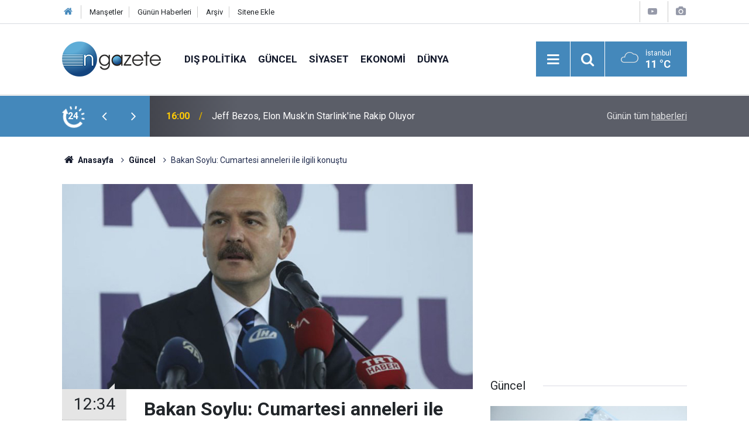

--- FILE ---
content_type: text/html; charset=UTF-8
request_url: https://www.ngazete.com/bakan-soylu-cumartesi-anneleri-ile-ilgili-konustu-1271h.htm
body_size: 9244
content:
<!doctype html>
	<html lang="tr">
	<head>
		<meta charset="utf-8"/>
		<meta http-equiv="X-UA-Compatible" content="IE=edge"/>
		<meta name="viewport" content="width=device-width, initial-scale=1"/>
		<title>Bakan Soylu: Cumartesi anneleri ile ilgili konuştu</title>
		<meta name="description" content="&quot;Bu kandırmacanın son bulmasını istedik&quot;" />
<link rel="canonical" href="https://www.ngazete.com/bakan-soylu-cumartesi-anneleri-ile-ilgili-konustu-1271h.htm" />
<link rel="amphtml" href="https://www.ngazete.com/service/amp/bakan-soylu-cumartesi-anneleri-ile-ilgili-konustu-1271h.htm" />
<meta property="og:type" content="article" />
<meta property="og:site_name" content="N Gazete" />
<meta property="og:url" content="https://www.ngazete.com/bakan-soylu-cumartesi-anneleri-ile-ilgili-konustu-1271h.htm" />
<meta property="og:title" content="Bakan Soylu: Cumartesi anneleri ile ilgili konuştu" />
<meta property="og:description" content="&quot;Bu kandırmacanın son bulmasını istedik&quot;" />
<meta property="og:image" content="https://www.ngazete.com/d/news/2703.jpg" />
<meta property="og:image:width" content="702" />
<meta property="og:image:height" content="351" />
<meta name="twitter:card" content="summary_large_image" />
<meta name="twitter:site" content="@ngazetecom" />
<meta name="twitter:url"  content="https://www.ngazete.com/bakan-soylu-cumartesi-anneleri-ile-ilgili-konustu-1271h.htm" />
<meta name="twitter:title" content="Bakan Soylu: Cumartesi anneleri ile ilgili konuştu" />
<meta name="twitter:description" content="&quot;Bu kandırmacanın son bulmasını istedik&quot;" />
<meta name="twitter:image" content="https://www.ngazete.com/d/news/2703.jpg" />
<meta name="google-play-app" content="app-id=com.cmbilisim.cmnews.ngazete" />
		<meta name="robots" content="max-snippet:-1, max-image-preview:large, max-video-preview:-1"/>
		<link rel="manifest" href="/manifest.json"/>
		<link rel="icon" href="https://www.ngazete.com/d/assets/favicon/favicon.ico"/>
		<meta name="generator" content="CM News 6.0"/>

		<link rel="preconnect" href="https://fonts.gstatic.com"/>
		<link rel="preconnect" href="https://www.google-analytics.com"/>
		<link rel="preconnect" href="https://stats.g.doubleclick.net"/>
		<link rel="preconnect" href="https://tpc.googlesyndication.com"/>
		<link rel="preconnect" href="https://pagead2.googlesyndication.com"/>

		<link rel="stylesheet" href="https://www.ngazete.com/d/assets/bundle/2019-main.css?1707309893"/>

		<script>
			const BURL = "https://www.ngazete.com/",
				DURL = "https://www.ngazete.com/d/";
		</script>
		<script type="text/javascript" src="https://www.ngazete.com/d/assets/bundle/2019-main.js?1707309893" async></script>

		<!-- Global site tag (gtag.js) - Google Analytics -->
<script async src="https://www.googletagmanager.com/gtag/js?id=UA-122651570-1"></script>
<script>
window.dataLayer = window.dataLayer || [];
function gtag(){dataLayer.push(arguments);}
gtag('js', new Date());

gtag('config', 'UA-122651570-1');
</script>	</head>
	<body class="body-main news-detail news-10">
		<header class="base-header header-01">

	<div class="nav-top-container d-none d-lg-block">
		<div class="container">
			<div class="row">
				<div class="col">
					<nav class="nav-top">
	<div><a href="/" title="Anasayfa"><i class="icon-home"></i></a></div>
	<div><a href="/mansetler" title="Manşetler">Manşetler</a></div>
	<div>
		<a href="/son-haberler" title="Günün Haberleri">Günün Haberleri</a>
	</div>
	<div><a href="/ara" title="Arşiv">Arşiv</a></div>
	<div><a href="/sitene-ekle" title="Sitene Ekle">Sitene Ekle</a></div>
</nav>				</div>
				<div class="col-auto nav-icon">
					<div>
	<a href="/web-tv" title="Web TV"><span class="icon-youtube-play"></span></a>
</div>
<div>
	<a href="/foto-galeri" title="Foto Galeri"><span class="icon-camera"></span></a>
</div>
				</div>
			</div>
		</div>
	</div>

	<div class="nav-main-container">
		<div class="container">
			<div class="row h-100 align-items-center flex-nowrap">
				<div class="col-10 col-xl-auto brand">
					<a href="/" rel="home" title="N Gazete">
						<img class="lazy" loading="lazy" data-src="https://www.ngazete.com/d/assets/logo.png" alt="N Gazete" width="169" height="60"/>
					</a>
				</div>
				<div class="col-xl-auto d-none d-xl-block">
					<ul class="nav-main d-flex flex-row">
													<li>
								<a href="/dis-politika-haberleri-19hk.htm" title="Dış Politika">Dış Politika</a>
							</li>
														<li>
								<a href="/guncel-haberleri-10hk.htm" title="Güncel">Güncel</a>
							</li>
														<li>
								<a href="/siyaset-haberleri-11hk.htm" title="Siyaset">Siyaset</a>
							</li>
														<li>
								<a href="/ekonomi-haberleri-12hk.htm" title="Ekonomi">Ekonomi</a>
							</li>
														<li>
								<a href="/dunya-haberleri-13hk.htm" title="Dünya">Dünya</a>
							</li>
												</ul>
				</div>
				<div class="col-2 col-xl-auto d-flex justify-content-end ml-auto">
					<ul class="nav-tool d-flex flex-row">
						<li>
							<button class="btn show-all-menu" aria-label="Menu"><i class="icon-menu"></i></button>
						</li>
						<!--li class="d-none d-sm-block"><button class="btn" aria-label="Ara"><i class="icon-search"></i></button></li-->
						<li class="d-none d-sm-block">
							<a class="btn" href="/ara"><i class="icon-search"></i></a>
						</li>
													<li class="align-items-center d-none d-lg-flex weather">
								<span class="weather-icon float-left"><i class="icon-accu-7"></i></span>
																<div class="weather-info float-left">
									<div class="city">İstanbul										<span>11 °C</span></div>
								</div>
							</li>
											</ul>
				</div>
			</div>
		</div>
	</div>

	<section class="bar-last-news">
	<div class="container d-flex align-items-center">
		<div class="icon">
			<i class="icon-spin-cm-1 animate-spin"></i>
			<span>24</span>
		</div>
		<div class="items">
			<div class="owl-carousel owl-align-items-center" data-options='{
				"items": 1,
				"rewind": true,
				"autoplay": true,
				"autoplayHoverPause": true,
				"dots": false,
				"nav": true,
				"navText": "icon-angle",
				"animateOut": "slideOutUp",
				"animateIn": "slideInUp"}'
			>
									<div class="item">
						<span class="time">16:00</span>
						<a href="/jeff-bezos-elon-muskin-starlinkine-rakip-oluyor-233517h.htm">Jeff Bezos, Elon Musk'ın Starlink'ine Rakip Oluyor</a>
					</div>
										<div class="item">
						<span class="time">15:46</span>
						<a href="/adiyaman-sosyal-girisimcilik-merkezi-torenle-acildi-233567h.htm">Adıyaman Sosyal Girişimcilik Merkezi Törenle Açıldı</a>
					</div>
										<div class="item">
						<span class="time">15:42</span>
						<a href="/merkez-bankasi-rezervleri-ilk-kez-200-milyar-dolari-asti-233566h.htm">Merkez Bankası Rezervleri İlk Kez 200 Milyar Doları Aştı</a>
					</div>
										<div class="item">
						<span class="time">15:41</span>
						<a href="/emeklilerin-zam-farklari-ile-harp-ve-vazife-malullugu-ayligi-alanlarin-ek-odemeleri-233565h.htm">Emeklilerin Zam Farkları İle Harp ve Vazife Malullüğü Aylığı Alanların Ek Ödemeleri Yarın Yatırılacak</a>
					</div>
										<div class="item">
						<span class="time">15:31</span>
						<a href="/msb-suriye-harekat-alanlarinda-imha-edilen-tunel-uzunlugu-752-kilometreye-ulasti-233564h.htm">MSB: Suriye Harekat Alanlarında İmha Edilen Tünel Uzunluğu 752 Kilometreye Ulaştı</a>
					</div>
										<div class="item">
						<span class="time">15:30</span>
						<a href="/arap-medyasina-konusan-bilal-erdogana-soruldu-babanizdan-sonra-koltuga-oturacak-233504h.htm">Arap Medyasına Konuşan Bilal Erdoğan'a Soruldu: "Babanızdan Sonra Koltuğa Oturacak Mısınız?"</a>
					</div>
										<div class="item">
						<span class="time">15:29</span>
						<a href="/sanofinin-corpy-uygulamasina-golden-pulse-awardstan-3-odul-233563h.htm">Sanofi'nin Corpy Uygulamasına Golden Pulse Awards'tan 3 Ödül</a>
					</div>
										<div class="item">
						<span class="time">15:27</span>
						<a href="/kalyon-pv-turquality-destek-programina-dahil-oldu-233562h.htm">Kalyon PV, Turqualıty Destek Programına Dahil Oldu</a>
					</div>
										<div class="item">
						<span class="time">15:26</span>
						<a href="/kartalkayadaki-otel-yangininda-olen-alyanin-adi-somada-parka-verildi-233561h.htm">Kartalkaya'daki Otel Yangınında Ölen Alya'nın Adı Soma'da Parka Verildi</a>
					</div>
										<div class="item">
						<span class="time">15:24</span>
						<a href="/yesilcamin-gulduren-yuzu-aysen-gruda-233560h.htm">Yeşilçam'ın Güldüren Yüzü: Ayşen Gruda</a>
					</div>
								</div>
		</div>
		<div class="all-link">
			<a href="/son-haberler">Günün tüm <u>haberleri</u></a>
		</div>
	</div>
</section>
</header>

<section class="breadcrumbs">
	<div class="container">

		<ol>
			<li><a href="https://www.ngazete.com/"><h1><i class="icon-home"></i> Anasayfa</h1></a></li>
																		<li><a href="https://www.ngazete.com/guncel-haberleri-10hk.htm"><h2>Güncel</h2></a></li>
																					<li><h3>Bakan Soylu: Cumartesi anneleri ile ilgili konuştu</h3></li>
									</ol>

	</div>
</section>
<!-- -->
	<main role="main">
		<div class="banner-pageskin container"><div class="pageskin-left"><div class=" fixed"><script async src="https://pagead2.googlesyndication.com/pagead/js/adsbygoogle.js?client=ca-pub-8583511846980947"
     crossorigin="anonymous"></script>
<!-- kule -->
<ins class="adsbygoogle"
     style="display:block"
     data-ad-client="ca-pub-8583511846980947"
     data-ad-slot="3501185831"
     data-ad-format="auto"
     data-full-width-responsive="true"></ins>
<script>
     (adsbygoogle = window.adsbygoogle || []).push({});
</script></div></div><div class="pageskin-right"><div class=" fixed"><script async src="https://pagead2.googlesyndication.com/pagead/js/adsbygoogle.js?client=ca-pub-8583511846980947"
     crossorigin="anonymous"></script>
<!-- kule -->
<ins class="adsbygoogle"
     style="display:block"
     data-ad-client="ca-pub-8583511846980947"
     data-ad-slot="3501185831"
     data-ad-format="auto"
     data-full-width-responsive="true"></ins>
<script>
     (adsbygoogle = window.adsbygoogle || []).push({});
</script></div></div></div>		<div class="container section-padding-gutter">
							<div class="row">
	<div class="col-12 col-lg-8">
	<div class="page-content ">
	<div class="post-article" id="news-1271" data-order="1" data-id="1271" data-title="Bakan Soylu: Cumartesi anneleri ile ilgili konuştu" data-url="https://www.ngazete.com/bakan-soylu-cumartesi-anneleri-ile-ilgili-konustu-1271h.htm">
		<div class="article-detail news-detail">

			<div class="article-image">
									<div class="imgc image">
						<img class="lazy" loading="lazy" src="[data-uri]" data-src="https://www.ngazete.com/d/news/2702.jpg" data-sizes="auto" data-srcset-pass="https://www.ngazete.com/d/news_ts/2702.jpg 414w, https://www.ngazete.com/d/news_t/2702.jpg 702w, https://www.ngazete.com/d/news/2702.jpg 1280w" alt="Bakan Soylu: Cumartesi anneleri ile ilgili konuştu"/>
					</div>
							</div>

			<aside class="article-side">
				<div class="position-sticky">
					<div class="content-date">
						<time class="p1" datetime="2018-08-27 12:34:00">12:34</time>
						<span class="p2">27 Ağustos 2018</span>
					</div>
					<div class="content-tools bookmark-block" data-type="1" data-twitter="ngazetecom">
						<button class="icon-mail-alt bg" onclick="return openPopUp_520x390('/send_to_friend.php?type=1&amp;id=1271');" title="Arkadaşına Gönder"></button>
						<button class="icon-print bg" onclick="return openPopUp_670x500('/print.php?type=1&amp;id=1271')" title="Yazdır"></button>

													<button class="icon-comment bg" onclick="$.scrollTo('#comment_form_1271', 600);" title="Yorum Yap"></button>
																	</div>
				</div>
			</aside>

			<article class="article-content">

				<div class="content-heading">
					<h1 class="content-title">Bakan Soylu: Cumartesi anneleri ile ilgili konuştu</h1>
					<p class="content-description">"Bu kandırmacanın son bulmasını istedik"</p>
				</div>

				
							<section class="banner banner-float"><script async src="https://pagead2.googlesyndication.com/pagead/js/adsbygoogle.js?client=ca-pub-8583511846980947"
     crossorigin="anonymous"></script>
<!-- Kare -->
<ins class="adsbygoogle"
     style="display:block"
     data-ad-client="ca-pub-8583511846980947"
     data-ad-slot="2724480153"
     data-ad-format="auto"
     data-full-width-responsive="true"></ins>
<script>
     (adsbygoogle = window.adsbygoogle || []).push({});
</script></section>
		
				<div class="text-content">
					<p><br><span style="font-size:16px;"><span style="font-family:Arial,Helvetica,sans-serif;">İçişleri Bakanı Süleyman Soylu, Cumartesi annelerine yapılan müdahale hakkında yaptığı açıklamasında “700. gösterilerini yapmak istediler, izin vermedik çünkü artık bu istismarın ve kandırmacanın son bulmasını istedik" dedi.      <br><br>İçişleri Bakanı Süleyman Soylu, "cumartesi anneleri"nin, 700. hafta gösterisine izin vermediklerini belirterek, "Çünkü artık bu istismarın ve kandırmacanın son bulmasını istedik. Bu ikiyüzlü kandırmacanın son bulmasını istedik. Ne yapsaydık yani, anneliğin, terör örgütü tarafından istismar edilmesine, anneliğin teröre kılıf yapılmasına göz mü yumsaydık?" dedi.</span></span></p>
<p><span style="font-size:16px;"><span style="font-family:Arial,Helvetica,sans-serif;">Soylu, Eğitim Daire Başkanlığı Durmuş Yalçın Konferans Salonu'nda düzenlenen "104. Dönem Kaymakamlık Kursu Açılış Programı"na katıldı.</span></span></p>
<p><span style="font-size:16px;"><span style="font-family:Arial,Helvetica,sans-serif;">Türkiye'nin küresel terör örgütleriyle eşzamanlı mücadele ettiğini, güneyinden gelen ciddi bir göç dalgasını başarılı ve insani ölçülere göre yönetebildiğine işaret eden Soylu, terörün ana finansman kaynağı uyuşturucu ticaretinin ana geçiş güzergahında bulunan Türkiye'nin buna karşın hem dünya hem de kendi gençliğini korumaya çalıştığını vurguladı.</span></span></p><div class="banner banner-wide"><script async src="https://pagead2.googlesyndication.com/pagead/js/adsbygoogle.js?client=ca-pub-8583511846980947"
     crossorigin="anonymous"></script>
<!-- Kare -->
<ins class="adsbygoogle"
     style="display:block"
     data-ad-client="ca-pub-8583511846980947"
     data-ad-slot="2724480153"
     data-ad-format="auto"
     data-full-width-responsive="true"></ins>
<script>
     (adsbygoogle = window.adsbygoogle || []).push({});
</script></div>
<p><span style="font-size:16px;"><span style="font-family:Arial,Helvetica,sans-serif;">Soylu, DHKP-C'sinden, PKK'sına FETÖ'den DEAŞ'ına kadar Türkiye'yi tehdit eden hemen hemen bütün terör örgütlerinin, Avrupa Birliği üye ülkelerinden açık veya örtülü destek gördüğünü, sığınma ve korunma taleplerinin karşılandığını, eğitildiğini, silahlandırıldığını ve ceplerine para konulduğunu belirterek, bütün bunlar yapılırken de Türkiye'nin "Batı'nın müttefiki" olarak tarif edildiğini, kamuoyunun buna inandırılmaya çalışıldığını dile getirdi.</span></span></p>
<p><span style="font-size:16px;"><span style="font-family:Arial,Helvetica,sans-serif;">Türkiye'de de terör örgütlerinin ele geçirdiği veya etkilediği siyasal yapıların bulunduğunu aktaran Soylu,  şöyle devam etti:</span></span></p>
<p><span style="font-size:16px;"><span style="font-family:Arial,Helvetica,sans-serif;">"Doğrudan doğruya terör örgütünün sözcülüğünü yapıyorlar, savunuyorlar, hiçbir şey yapamıyorsa eylemlerine sessiz ve tepkisiz kalıyorlar. Örgütlere bir 'poker yüzü' temin etmeye ve aslında bir meşruiyet alanı açmaya çalışıyorlar. Terör örgütleri Türkiye'de her zaman bir istismar içinde olmuştur. Kadın istismarı yaptılar, çocuk istismarı yaptılar, etkin köken istismarı yaptılar, mezhep istismarı yaptılar. Bugün terör örgütleri, bu odaklar eliyle bir başka istismar alanı peşinde koşuyorlar, anne istismarı. Yapılmak istenen çok açıktır. Annelik kavramı üzerinden bir mağduriyet oluşturup, hem teröre bir mağduriyet maskesi giydirmeye çalışıyorlar, hem de toplumu ayrıştırmaya çalışıyorlar."</span></span></p>
<p><strong><span style="font-size:16px;"><span style="font-family:Arial,Helvetica,sans-serif;">"YILLARDIR ANNELİK ÜZERİNDEN BİR İSTİSMAR ORTAYA KONULUYOR"</span></span></strong></p>
<p><span style="font-size:16px;"><span style="font-family:Arial,Helvetica,sans-serif;">Bakan Soylu, 1995'den beri süregelen "cumartesi anneleri" adı verilen bir eylemin yapıldığını anımsatarak, şu değerlendirmelerde bulundu:</span></span></p>
<p><span style="font-size:16px;"><span style="font-family:Arial,Helvetica,sans-serif;">"Galatasaray Lisesi önünde toplanıyorlar. Peki bu işin aslı nedir? 1995 yılında, resmi raporlarla ve örgüt içi itiraflarla belgelenmiş, aşırı sol TKP/ML örgütü tarafından gerçekleştirilmiş bir örgüt içi infazın suçunu devlete yıkmaya çalışan bir eylem. Kayıp falan değil, gözaltına alınmış değil, örgüt infaz etmiş, bir kenara bırakmış. Bu olay üzerinden bir mağduriyet hikayesi üretildi ve yıllardır annelik üzerinden bir istismar ortaya konuluyor. Bugün de terör örgütü ve bölge sorumlusunun bahane edildiği bir anlayış söz konusudur. Dikkat edin, son günlerde renkli listelerde aradığımız teröristleri, bölge sorumlularını etkisiz hale getirdikçe bu tepkiyle karşılaşıyoruz. Bu bir tesadüf değildir. Bunu kabul etmek de mümkün değildir.</span></span></p>
<p><span style="font-size:16px;"><span style="font-family:Arial,Helvetica,sans-serif;">Hasan Ocak, Galatasaray Meydanı'ndaki eylemlerin başlama sebeplerinden sadece birisidir. Servis ediliyor. Çok affedersiniz, bu kişiler, Eminönü Meydanı'nda gezerken mi kayboldu? Neden her şeyi açık açık konuşmuyorlar? Hasan Ocak, TKP/ML Terör Örgütü üyesi değil miydi? Örgüt tarafından infaz edilmedi mi? Avrupa İnsan Hakları Mahkemesinde bu konuda dava açılmadı mı? Bu davada komisyona ifade veren bir başka örgüt üyesi, bu işin örgüt içinde bir infaz olduğunu anlatmadı mı? Muhatapları bu dediklerimin detaylarını çok iyi bilirler. Bu ve bundan sonra bu eylemlere konu edilmiş kişiler, yasa dışı örgüt üyesi değiller miydi?"</span></span></p>
<p><strong><span style="font-size:16px;"><span style="font-family:Arial,Helvetica,sans-serif;">"GÖZ MÜ YUMSAYDIK"</span></span></strong></p>
<p><span style="font-size:16px;"><span style="font-family:Arial,Helvetica,sans-serif;">"Cumartesi anneleri"nin 700. gösterilerini yapmak istediğini belirten Soylu, "İzin vermedik, doğrudur. Çünkü artık bu istismarın ve kandırmacanın son bulmasını istedik. Bu ikiyüzlü kandırmacanın son bulmasını istedik. Ne yapsaydık yani, anneliğin, terör örgütü tarafından istismar edilmesine, anneliğin teröre kılıf yapılmasına göz mü yumsaydık? Çocuklarımızı terör örgütü üyeliğine özendirip, 'İstanbul'un göbeğinde anılacaksınız' diye teşvik etmelerine, anneleri gözü yaşlı bir şekilde evlat yolu gözler halde bırakmalarına göz mü yumsaydık?" dedi.</span></span></p>
<p><span style="font-size:16px;"><span style="font-family:Arial,Helvetica,sans-serif;">"Ne yapalım yani terörle mücadeleyi rafa mı kaldıralım? DHKP-C kiralık katil tarzı eylemlerine devam etsin, diğer sol gruplar eylemlerine devam etsin, PKK Doğu ve Güneydoğu'da acı üstüne acı yaşatsın, FETÖ Türkiye'nin tamamını eline geçirmek için bir gece topla tüfekle saldırsın, biz sırtımızı mı dönelim, devleti, ülkeyi bunlara teslim mi edelim?" diye soran Soylu, buna asla müsaade edemeyeceklerini bildirdi.</span></span></p>
<p><span style="font-size:16px;"><span style="font-family:Arial,Helvetica,sans-serif;">Bakan Soylu, Galatasaray Meydanı'nın, terör örgütlerinin sözde ortak meşruiyet alanı haline getirilmesine de müsaade etmeyeceklerini vurgulayarak, "Anne, devlet, millet gibi kavramları, yıllarca bunların düşmanlığını yapmış terör örgütlerine ve onların çağrısıyla toplanan payandalarına istismar ettirmeyiz. Bu millet yüz yıl önce bunların ağababalarına bu ülkeyi teslim etmemişti, bugün onların paçozlarına da teslim etmez, bunu herkes böyle bilsin." ifadesini kullandı.</span></span></p></p>				</div>

				
				
				
				
				
				
				
			</article>
		</div>

					<section class="banner banner-wide"><script async src="https://pagead2.googlesyndication.com/pagead/js/adsbygoogle.js?client=ca-pub-8583511846980947"
     crossorigin="anonymous"></script>
<!-- Banner Reklam -->
<ins class="adsbygoogle"
     style="display:block"
     data-ad-client="ca-pub-8583511846980947"
     data-ad-slot="7818677122"
     data-ad-format="auto"
     data-full-width-responsive="true"></ins>
<script>
     (adsbygoogle = window.adsbygoogle || []).push({});
</script></section>
		
				<section class="comment-block">
		<header class="caption"><span>HABERE</span> YORUM KAT</header>

		<div class="comment_add clearfix">
	<form method="post" id="comment_form_1271" onsubmit="return addComment(this, 1, 1271);">
		<textarea name="comment_content" class="comment_content" rows="6" placeholder="YORUMUNUZ" maxlength="500"></textarea>
		<input type="hidden" name="reply" value="0"/>
		<span class="reply_to"></span>
		<input type="text" name="member_name" class="member_name" placeholder="AD-SOYAD"/>
		<input type="submit" name="comment_submit" class="comment_submit" value="YORUMLA"/>
	</form>
			<div class="info"><b>UYARI:</b> Küfür, hakaret, rencide edici cümleler veya imalar, inançlara saldırı içeren, imla kuralları ile yazılmamış,<br /> Türkçe karakter kullanılmayan ve büyük harflerle yazılmış yorumlar onaylanmamaktadır.</div>
	</div>
		
	</section>


<!-- -->

					<section class="banner banner-wide"><script async src="https://pagead2.googlesyndication.com/pagead/js/adsbygoogle.js?client=ca-pub-8583511846980947"
     crossorigin="anonymous"></script>
<!-- Banner Reklam -->
<ins class="adsbygoogle"
     style="display:block"
     data-ad-client="ca-pub-8583511846980947"
     data-ad-slot="7818677122"
     data-ad-format="auto"
     data-full-width-responsive="true"></ins>
<script>
     (adsbygoogle = window.adsbygoogle || []).push({});
</script></section>
		
		<header class="sub-page-caption"><span>Önceki ve Sonraki Haberler</span></header>

<section class="news-other-nav">
			<a class="prev" href="/financial-times-cinle-yakinlasan-turkiyede-uygur-turkleri-kendilerini-guvende-hissetmi-1269h.htm" rel="prev">
			<i class="icon-angle-left"></i>
			<div class="imgc">
				<img class="lazy" loading="lazy" data-src="https://www.ngazete.com/d/news/2698.jpg" alt="Financial Times: Çin&#039;le yakınlaşan Türkiye&#039;de Uygur Türkleri kendilerini güvende hissetmiyor"/>
			</div>
			<span class="t">Financial Times: Çin'le yakınlaşan Türkiye'de Uygur Türkleri kendilerini güvende hissetmiyor</span>
		</a>
				<a class="next" href="/chpli-agbaba-bu-ulkenin-yeni-saraylara-ihtiyaci-yoktur-1276h.htm" rel="next">
			<i class="icon-angle-right"></i>
			<div class="imgc">
				<img class="lazy" loading="lazy" data-src="https://www.ngazete.com/d/news/2712.jpg" alt="CHP&#039;li Ağbaba: Bu ülkenin yeni saraylara ihtiyacı yoktur"/>
			</div>
			<span class="t">CHP'li Ağbaba: Bu ülkenin yeni saraylara ihtiyacı yoktur</span>
		</a>
	</section>
					<section class="banner banner-wide"><script async src="https://pagead2.googlesyndication.com/pagead/js/adsbygoogle.js?client=ca-pub-8583511846980947"
     crossorigin="anonymous"></script>
<!-- Banner Reklam -->
<ins class="adsbygoogle"
     style="display:block"
     data-ad-client="ca-pub-8583511846980947"
     data-ad-slot="7818677122"
     data-ad-format="auto"
     data-full-width-responsive="true"></ins>
<script>
     (adsbygoogle = window.adsbygoogle || []).push({});
</script></section>
			</div>
	</div>
	</div>
			<div class="col-12 col-lg-4">
						<section class="banner banner-side"><script async src="https://pagead2.googlesyndication.com/pagead/js/adsbygoogle.js?client=ca-pub-8583511846980947"
     crossorigin="anonymous"></script>
<!-- Kare -->
<ins class="adsbygoogle"
     style="display:block"
     data-ad-client="ca-pub-8583511846980947"
     data-ad-slot="2724480153"
     data-ad-format="auto"
     data-full-width-responsive="true"></ins>
<script>
     (adsbygoogle = window.adsbygoogle || []).push({});
</script></section>
		<section class="side-content news-side-list ">
			<header class="side-caption">
			<div><span>Güncel </span></div>
		</header>
		<div class="row">
																<div class="col-12 mb-4 box-02">
						<div class="post-item ia">
			<a href="/emeklilerin-zam-farklari-ile-harp-ve-vazife-malullugu-ayligi-alanlarin-ek-odemeleri-233565h.htm">
				<div class="imgc">
					<img class="lazy" loading="lazy" data-src="https://www.ngazete.com/d/news/233257.jpg" alt="Emeklilerin Zam Farkları İle Harp ve Vazife Malullüğü Aylığı Alanların Ek Ödemeleri Yarın Yatırılacak"/>
				</div>
				<span class="t">Emeklilerin Zam Farkları İle Harp ve Vazife Malullüğü Aylığı Alanların Ek Ödemeleri Yarın Yatırılacak</span>
											</a>
		</div>
					</div>
			
														<div class="col-12 mb-4 box-02">
						<div class="post-item ia">
			<a href="/msb-suriye-harekat-alanlarinda-imha-edilen-tunel-uzunlugu-752-kilometreye-ulasti-233564h.htm">
				<div class="imgc">
					<img class="lazy" loading="lazy" data-src="https://www.ngazete.com/d/news/233256.jpg" alt="MSB: Suriye Harekat Alanlarında İmha Edilen Tünel Uzunluğu 752 Kilometreye Ulaştı"/>
				</div>
				<span class="t">MSB: Suriye Harekat Alanlarında İmha Edilen Tünel Uzunluğu 752 Kilometreye Ulaştı</span>
											</a>
		</div>
					</div>
															<div class="col-12">
								<section class="banner banner-side"><script async src="https://pagead2.googlesyndication.com/pagead/js/adsbygoogle.js?client=ca-pub-8583511846980947"
     crossorigin="anonymous"></script>
<!-- Kare -->
<ins class="adsbygoogle"
     style="display:block"
     data-ad-client="ca-pub-8583511846980947"
     data-ad-slot="2724480153"
     data-ad-format="auto"
     data-full-width-responsive="true"></ins>
<script>
     (adsbygoogle = window.adsbygoogle || []).push({});
</script></section>
						</div>
			
														<div class="col-12 mb-4 box-02">
						<div class="post-item ia">
			<a href="/arap-medyasina-konusan-bilal-erdogana-soruldu-babanizdan-sonra-koltuga-oturacak-233504h.htm">
				<div class="imgc">
					<img class="lazy" loading="lazy" data-src="https://www.ngazete.com/d/news/233194.jpg" alt="Arap Medyasına Konuşan Bilal Erdoğan&#039;a Soruldu: &quot;Babanızdan Sonra Koltuğa Oturacak Mısınız?&quot;"/>
				</div>
				<span class="t">Arap Medyasına Konuşan Bilal Erdoğan'a Soruldu: "Babanızdan Sonra Koltuğa Oturacak Mısınız?"</span>
											</a>
		</div>
					</div>
			
														<div class="col-12 mb-4 box-02">
						<div class="post-item ia">
			<a href="/kartalkayadaki-otel-yangininda-olen-alyanin-adi-somada-parka-verildi-233561h.htm">
				<div class="imgc">
					<img class="lazy" loading="lazy" data-src="https://www.ngazete.com/d/news/233253.jpg" alt="Kartalkaya&#039;daki Otel Yangınında Ölen Alya&#039;nın Adı Soma&#039;da Parka Verildi"/>
				</div>
				<span class="t">Kartalkaya'daki Otel Yangınında Ölen Alya'nın Adı Soma'da Parka Verildi</span>
											</a>
		</div>
					</div>
															<div class="col-12">
								<section class="banner banner-side"><script async src="https://pagead2.googlesyndication.com/pagead/js/adsbygoogle.js?client=ca-pub-8583511846980947"
     crossorigin="anonymous"></script>
<!-- Kare -->
<ins class="adsbygoogle"
     style="display:block"
     data-ad-client="ca-pub-8583511846980947"
     data-ad-slot="2724480153"
     data-ad-format="auto"
     data-full-width-responsive="true"></ins>
<script>
     (adsbygoogle = window.adsbygoogle || []).push({});
</script></section>
						</div>
			
														<div class="col-12 mb-4 box-02">
						<div class="post-item ia">
			<a href="/yesilcamin-gulduren-yuzu-aysen-gruda-233560h.htm">
				<div class="imgc">
					<img class="lazy" loading="lazy" data-src="https://www.ngazete.com/d/news/233251.jpg" alt="Yeşilçam&#039;ın Güldüren Yüzü: Ayşen Gruda"/>
				</div>
				<span class="t">Yeşilçam'ın Güldüren Yüzü: Ayşen Gruda</span>
											</a>
		</div>
					</div>
			
														<div class="col-12 mb-4 box-02">
						<div class="post-item ia">
			<a href="/sivasta-ekipler-yolu-kardan-kapanan-koydeki-kanser-hastasi-icin-seferber-oldu-233559h.htm">
				<div class="imgc">
					<img class="lazy" loading="lazy" data-src="https://www.ngazete.com/d/news/233250.jpg" alt="Sivas&#039;ta Ekipler, Yolu Kardan Kapanan Köydeki Kanser Hastası İçin Seferber Oldu"/>
				</div>
				<span class="t">Sivas'ta Ekipler, Yolu Kardan Kapanan Köydeki Kanser Hastası İçin Seferber Oldu</span>
											</a>
		</div>
					</div>
															<div class="col-12">
								<section class="banner banner-side"><script async src="https://pagead2.googlesyndication.com/pagead/js/adsbygoogle.js?client=ca-pub-8583511846980947"
     crossorigin="anonymous"></script>
<!-- Kare -->
<ins class="adsbygoogle"
     style="display:block"
     data-ad-client="ca-pub-8583511846980947"
     data-ad-slot="2724480153"
     data-ad-format="auto"
     data-full-width-responsive="true"></ins>
<script>
     (adsbygoogle = window.adsbygoogle || []).push({});
</script></section>
						</div>
			
														<div class="col-12 mb-4 box-02">
						<div class="post-item ia">
			<a href="/libya-askeri-heyetini-tasirken-dusen-ucagin-kaza-kirim-on-raporu-sorusturma-233558h.htm">
				<div class="imgc">
					<img class="lazy" loading="lazy" data-src="https://www.ngazete.com/d/news/233249.jpg" alt="Libya Askeri Heyetini Taşırken Düşen Uçağın &quot;Kaza Kırım Ön Raporu&quot; Soruşturma Dosyasına Girdi"/>
				</div>
				<span class="t">Libya Askeri Heyetini Taşırken Düşen Uçağın "Kaza Kırım Ön Raporu" Soruşturma Dosyasına Girdi</span>
											</a>
		</div>
					</div>
			
														<div class="col-12 mb-4 box-02">
						<div class="post-item ia">
			<a href="/ticaret-bakanligi-fahis-fiyat-denetimleri-kapsaminda-kasaplari-yakin-takibe-aldi-233557h.htm">
				<div class="imgc">
					<img class="lazy" loading="lazy" data-src="https://www.ngazete.com/d/news/233248.jpg" alt="Ticaret Bakanlığı Fahiş Fiyat Denetimleri Kapsamında Kasapları Yakın Takibe Aldı"/>
				</div>
				<span class="t">Ticaret Bakanlığı Fahiş Fiyat Denetimleri Kapsamında Kasapları Yakın Takibe Aldı</span>
											</a>
		</div>
					</div>
												</div>
</section>			<section class="banner banner-side"><script async src="https://pagead2.googlesyndication.com/pagead/js/adsbygoogle.js?client=ca-pub-8583511846980947"
     crossorigin="anonymous"></script>
<!-- Kare -->
<ins class="adsbygoogle"
     style="display:block"
     data-ad-client="ca-pub-8583511846980947"
     data-ad-slot="2724480153"
     data-ad-format="auto"
     data-full-width-responsive="true"></ins>
<script>
     (adsbygoogle = window.adsbygoogle || []).push({});
</script></section>
				</div>
		</div>
		</div>
	</main>

				<section class="banner banner-wide"><script async src="https://pagead2.googlesyndication.com/pagead/js/adsbygoogle.js?client=ca-pub-8583511846980947"
     crossorigin="anonymous"></script>
<!-- Banner Reklam -->
<ins class="adsbygoogle"
     style="display:block"
     data-ad-client="ca-pub-8583511846980947"
     data-ad-slot="7818677122"
     data-ad-format="auto"
     data-full-width-responsive="true"></ins>
<script>
     (adsbygoogle = window.adsbygoogle || []).push({});
</script></section>
		<footer class="base-footer footer-01">
	<div class="nav-top-container">
		<div class="container">
			<div class="row">
				<div class="col-12 col-lg-auto">
					N Gazete &copy; 2018				</div>
				<div class="col-12 col-lg-auto">
					<nav class="nav-footer">
	<div><a href="/" title="Anasayfa">Anasayfa</a></div>
	<div><a href="/kunye" title="Künye">Künye</a></div>
	<div><a href="/iletisim" title="İletişim">İletişim</a></div>
	<div>
		<a href="/gizlilik-ilkeleri" title="Gizlilik İlkeleri">Gizlilik İlkeleri</a>
	</div>
	<div><a href="/sitene-ekle" title="Sitene Ekle">Sitene Ekle</a></div>
</nav>
				</div>
				<div class="col-12 col-lg-auto">
					<div class="nav-social"><a class="facebook-bg" href="https://www.facebook.com/ngazete" rel="nofollow noopener noreferrer" target="_blank" title="Facebook ile takip et"><i class="icon-facebook"></i></a><a class="twitter-bg" href="https://twitter.com/ngazetecom" rel="nofollow noopener noreferrer" target="_blank" title="Twitter ile takip et"><i class="icon-twitter"></i></a><a class="rss-bg" href="/service/rss.php" target="_blank" title="RSS, News Feed, Haber Beslemesi"><i class="icon-rss"></i></a></div>				</div>
			</div>
		</div>
	</div>
		<div class="container">
		<div class="row">
			<div class="col cm-sign">
				<i class="icon-cm" title="CM Bilişim Teknolojileri"></i>
				<a href="https://www.cmbilisim.com/haber-portali-20s.htm?utm_referrer=https%3A%2F%2Fwww.ngazete.com%2F" target="_blank" title="CMNews Haber Portalı Yazılımı">Haber Portalı Yazılımı</a>
			</div>
		</div>
	</div>
</footer>
<div id="nav-all" class="nav-all nav-all-01 overlay">
	<div class="logo-container">
		<img src="https://www.ngazete.com/d/assets/logo.png" alt="N Gazete" width="169" height="60" class="show-all-menu">
		<button id="close-nav-all" class="show-all-menu close"><i class="icon-cancel"></i></button>
	</div>
	<div class="search-container">
		<form action="/ara">
			<input type="text" placeholder="Sitede Ara" name="key"><button type="submit"><i class="icon-search"></i></button>
		</form>
	</div>
	<nav>
		<header class="caption">Haberler</header>
<ul class="topics">
		<li><a href="/son-haberler">Son Haberler</a></li>
	<li><a href="/mansetler">Manşetler</a></li>
			<li>
			<a href="/dis-politika-haberleri-19hk.htm" title="Dış Politika">Dış Politika</a>
		</li>
				<li>
			<a href="/guncel-haberleri-10hk.htm" title="Güncel">Güncel</a>
		</li>
				<li>
			<a href="/siyaset-haberleri-11hk.htm" title="Siyaset">Siyaset</a>
		</li>
				<li>
			<a href="/ekonomi-haberleri-12hk.htm" title="Ekonomi">Ekonomi</a>
		</li>
				<li>
			<a href="/dunya-haberleri-13hk.htm" title="Dünya">Dünya</a>
		</li>
				<li>
			<a href="/spor-haberleri-17hk.htm" title="Spor">Spor</a>
		</li>
				<li>
			<a href="/saglik-haberleri-15hk.htm" title="Sağlık">Sağlık</a>
		</li>
				<li>
			<a href="/medya-haberleri-21hk.htm" title="Medya">Medya</a>
		</li>
				<li>
			<a href="/bugun-doganlar-olenler-haberleri-16hk.htm" title="Bugün Doğanlar / Ölenler">Bugün Doğanlar / Ölenler</a>
		</li>
				<li>
			<a href="/kultur-sanat-haberleri-20hk.htm" title="Kültür Sanat">Kültür Sanat</a>
		</li>
				<li>
			<a href="/bilim-teknoloji-haberleri-14hk.htm" title="Bilim - Teknoloji">Bilim - Teknoloji</a>
		</li>
				<li>
			<a href="/yasam-haberleri-23hk.htm" title="Yaşam">Yaşam</a>
		</li>
		
</ul>
<header class="caption">Diğer İçerikler</header>
<ul class="topics">
		<li><a href="/foto-galeri">Foto Galeri</a></li>
	<li><a href="/web-tv">Web Tv</a></li>
	<li><a href="/yazarlar">Yazarlar</a></li>
	<li><a href="/gazete-mansetleri">Gazete Manşetleri</a></li>
	
</ul>
<header class="caption">Kurumsal</header>
<ul class="topics">
		<li><a href="/kunye">Künye</a></li>
	<li><a href="/iletisim">İletişim</a></li>
	<li><a href="/gizlilik-ilkeleri">Gizlilik İlkeleri</a></li>
	<li><a href="/kullanim-sartlari">Kullanım Şartları</a></li>
	<li><a href="/sitene-ekle">Geliştiriciler İçin</a></li>
	
</ul>	</nav>
</div>
<!-- -->
<script type="application/ld+json">
{
    "@context": "http://schema.org",
    "@graph": [
        {
            "@type": "WebSite",
            "url": "https://www.ngazete.com/",
            "name": "N Gazete",
            "description": "N Gazete",
            "potentialAction": {
                "@type": "SearchAction",
                "target": "https://www.ngazete.com/ara?key={search_term_string}",
                "query-input": "required name=search_term_string"
            }
        },
        {
            "@type": "Organization",
            "name": "N Gazete",
            "url": "https://www.ngazete.com/",
            "logo": "https://www.ngazete.com/d/assets/logo.png",
            "address": "Türkiye",
            "sameAs": [
                "https://www.facebook.com/ngazete",
                "https://www.twitter.com/ngazetecom"
            ]
        },
        {
            "@type": "BreadcrumbList",
            "itemListElement": [
                {
                    "@type": "ListItem",
                    "position": 1,
                    "name": "Anasayfa",
                    "item": "https://www.ngazete.com/"
                },
                {
                    "@type": "ListItem",
                    "position": 2,
                    "name": "Güncel",
                    "item": "https://www.ngazete.com/guncel-haberleri-10hk.htm"
                }
            ]
        },
        {
            "@type": "NewsArticle",
            "datePublished": "2018-08-27T12:38:48+03:00",
            "dateCreated": "2018-08-27T12:38:48+03:00",
            "dateModified": "2018-08-27T12:38:48+03:00",
            "headline": "Bakan Soylu: Cumartesi anneleri ile ilgili konuştu",
            "alternativeHeadline": "Bakan Soylu: Cumartesi anneleri ile ilgili konuştu",
            "description": "&quot;Bu kandırmacanın son bulmasını istedik&quot;",
            "articleSection": "Güncel",
            "image": [
                "https://www.ngazete.com/d/news/2702.jpg"
            ],
            "speakable": {
                "@type": "SpeakableSpecification",
                "cssSelector": [
                    ".content-title",
                    ".content-description",
                    ".text-content"
                ]
            },
            "author": {
                "@type": "Organization",
                "name": "N Gazete",
                "url": "https://www.ngazete.com/kunye",
                "logo": {
                    "@type": "ImageObject",
                    "url": "https://www.ngazete.com/d/assets/logo-amp.png",
                    "width": 600,
                    "height": 60
                }
            },
            "publisher": {
                "@type": "Organization",
                "name": "N Gazete",
                "url": "https://www.ngazete.com/kunye",
                "logo": {
                    "@type": "ImageObject",
                    "url": "https://www.ngazete.com/d/assets/logo-amp.png",
                    "width": 600,
                    "height": 60
                }
            },
            "mainEntityOfPage": "https://www.ngazete.com/bakan-soylu-cumartesi-anneleri-ile-ilgili-konustu-1271h.htm",
            "inLanguage": "tr-TR"
        }
    ]
}
</script>
			<!-- 0.078933954238892 -->
	</body>
	</html>
	

--- FILE ---
content_type: text/html; charset=utf-8
request_url: https://www.google.com/recaptcha/api2/aframe
body_size: 268
content:
<!DOCTYPE HTML><html><head><meta http-equiv="content-type" content="text/html; charset=UTF-8"></head><body><script nonce="C7VvLZQZCfvA2oG8-T6gHw">/** Anti-fraud and anti-abuse applications only. See google.com/recaptcha */ try{var clients={'sodar':'https://pagead2.googlesyndication.com/pagead/sodar?'};window.addEventListener("message",function(a){try{if(a.source===window.parent){var b=JSON.parse(a.data);var c=clients[b['id']];if(c){var d=document.createElement('img');d.src=c+b['params']+'&rc='+(localStorage.getItem("rc::a")?sessionStorage.getItem("rc::b"):"");window.document.body.appendChild(d);sessionStorage.setItem("rc::e",parseInt(sessionStorage.getItem("rc::e")||0)+1);localStorage.setItem("rc::h",'1769087101649');}}}catch(b){}});window.parent.postMessage("_grecaptcha_ready", "*");}catch(b){}</script></body></html>